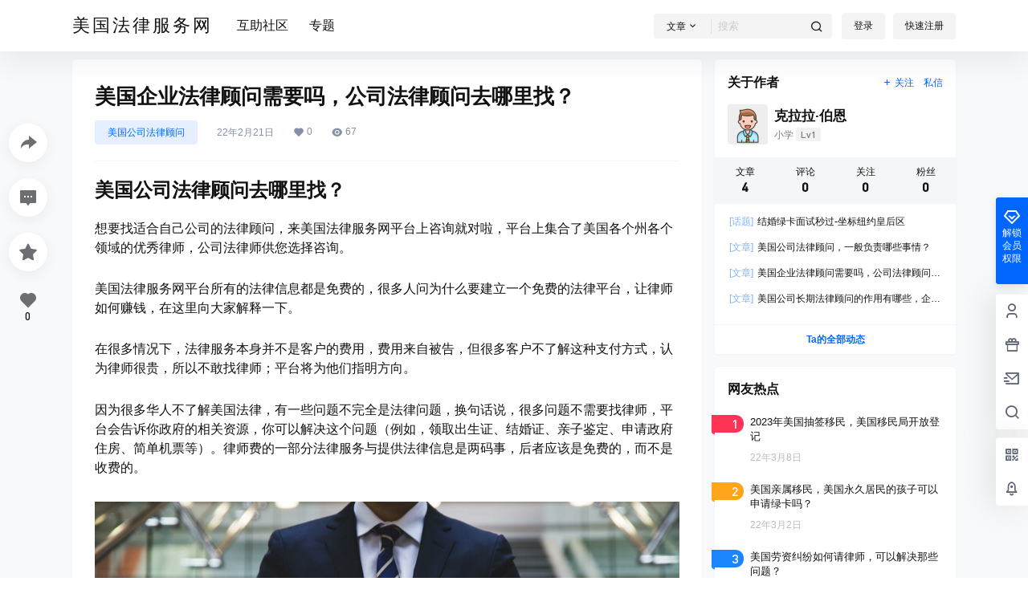

--- FILE ---
content_type: application/javascript
request_url: https://legalserviceshub.com/wp-content/themes/b2/Assets/fontend/single.js?ver=3.3.93
body_size: 10086
content:
var lazyLoadInstance = new LazyLoad({
    elements_selector: ".entry-content img"
});

function b2prettyPrint(){
    if(b2_global.prettify_load == '0') return
	let classArr =  document.getElementsByTagName('pre');//替换标签class
	if(typeof(classArr)=="object"){		
		for(var i = 0;i < classArr.length;i++){			
			if(classArr[i].className.indexOf('prettyprint') <= -1){
				classArr[i].className = "prettyprint linenums";		
			}
		}
	}
	prettyPrint();
}

window.onload = b2prettyPrint()

var b2SingleMeta = new Vue({
    el:'#post-meta',
    data:{
        following:false,
        self:true,
        showMeta:false,
        locked:false,
        postData:[]
    },
    computed:{
        userData(){
            return this.$store.state.userData;
        }
    },
    mounted(){
        if(!b2_global.author_id) return
        this.$http.post(b2_rest_url+'checkFollowing','user_id='+b2_global.author_id+'&post_id='+b2_global.post_id).then(res=>{
            this.self = res.data.self
            this.following = res.data.following
            this.postData = res.data
            b2DsBox.user = res.data.current_user
            b2DsBox.author = res.data.author
            b2Ds.data = res.data.ds_data

            if(typeof postAuthor == 'object'){

                postAuthor.following = res.data.following

            }

            this.$nextTick(()=>{
                b2tooltip('.b2tooltipbox')
                if (typeof window.contentFooter !== 'undefined') window.contentFooter.updateSticky()
            })
            
            payCredit.user = res.data.current_user
            payCredit.author = res.data.author
        })
    },
    methods:{
        followingAc(){
            
            if(!b2token){
                login.show = true
            }else{
                this.$http.post(b2_rest_url+'AuthorFollow','user_id='+b2_global.author_id).then(res=>{
                    this.following = !this.following
                }).catch(err=>{
                    Qmsg['warning'](err.response.data.message,{html:true});
                })
            }
        },
        dmsg(){
            
            if(!b2token){
                login.show = true
            }else{
                b2Dmsg.userid = b2_global.author_id
                b2Dmsg.show = true
            }
        },
        scroll(){
            this.$scrollTo('#download-box', 300, {offset: -50})
        }
    }
})

Vue.component('post-gg', {
    props: ['show','title','content'],
    template: b2_global.post_gg,
    methods:{
        close(){
            this.$emit('close')
        },
    }
})

var postGG = new Vue({
    el:'#post-gg',
    data:{
        show:false,
        title:'',
        content:''
    },
    mounted(){
        this.getGGData()
    },
    methods:{
        getGGData(){
            this.$http.post(b2_rest_url+'getPostGG','post_id='+b2_global.post_id).then(res=>{
                if(res.data.title || res.data.content){
                    this.title = res.data.title
                    this.content = res.data.content
                    this.close()
                }
            })
        },
        close(){
            this.show = !this.show
        },
    }
})

var postType5 = new Vue({
    el:'.post-style-5-top',
    data:{
        videos:[],
        user:'',
        player:'',
        index:0,
        show:true,
        title:'',
        showViews:false,
        url:''
    },
    mounted(){
        
        if(!this.$refs.postType5) return
        let post_id = this.$refs.postType5.getAttribute('data-id')

        let order_id = b2getCookie('b2_guest_buy_'+post_id+'_v')
        if(order_id){
            order_id = JSON.parse(order_id)
            order_id = order_id[0]['order_id']
        }
        this.$http.post(b2_rest_url+'getPostVideos','post_id='+post_id+'&order_id='+order_id).then(res=>{
            this.videos = res.data.videos
            postVideoList.videos = this.videos
            
            if(this.videos.length <= 1){
                this.$refs.videoList.style.display = 'none'
            }
            if(this.user.allow){
                this.show = false
            }
            this.user = res.data.user
            this.list = res.data.list
            this.title = res.data.title
            if(this.videos.length > 0){

                if(this.user.allow){
                    this.url = this.videos[0].url
                }else{
                    this.url = this.videos[0].view
                    if(this.url){
                        this.showViews = true
                    }else{
                        this.showViews = false
                    }
                }

                this.player = new DPlayer({
                    container: document.getElementById('post-style-5-player'),
                    screenshot: false,
                    video: {
                        url: this.url,
                        pic: this.videos[0].poster,
                        type:'auto',
                    },
                    preload:'metadata',
                    contextmenu:[],
                    airplay:true,
                    mutex:true,
                    hotkey:true,
                    preload:res.data.auto === '1' ? 'auto' : 'none',
                    logo:b2_global.default_video_logo,
                    autoplay:res.data.auto && this.url ? true : false,
                    // customType: {
                    //     'customHls': function (video, player) {
                    //         const hls = new Hls({
                    //             debug: true,
                    //             // Other hlsjsConfig options provided by hls.js
                    //             p2pConfig: {
                    //                 live: true,        // 如果是点播设为false
                    //                 // Other p2pConfig options provided by CDNBye
                    //             }
                    //         });
                    //         hls.loadSource(video.src);
                    //         hls.attachMedia(video);
                    //         hls.p2pEngine.on('stats', function (stats) {
                    //             _totalP2PDownloaded = stats.totalP2PDownloaded;
                    //             _totalP2PUploaded = stats.totalP2PUploaded;
                    //             updateStats();
                    //         }).on('peerId', function (peerId) {
                    //             _peerId = peerId;
                    //         }).on('peers', function (peers) {
                    //             _peerNum = peers.length;
                    //             this.updateStats();
                    //         });
                    //     }
                    // }
                })

                document.querySelector('.post-video-list').style.height = document.querySelector('.post-style-5-video-box').clientHeight+'px'

                if(this.videos.length >= 1){
                    //视频播放结束，切换下一条
                    this.player.on('ended',()=>{
                        if(this.index+1 < this.videos.length){
                            this.index = this.index + 1
                            postVideoList.index = this.index
                            this.select(this.index)
                        }
                    })

                    this.player.on('playing',()=>{
                        document.getElementById('post-style-5-player').querySelectorAll('.dplayer-video-current')[0].style="object-fit:contain"
                    })
                }
            }
            b2playerInit()
        })

    },
    methods:{
        updateStats() {
            var text = 'P2P正在为您加速' + (_totalP2PDownloaded/1024).toFixed(2)
                + 'MB 已分享' + (_totalP2PUploaded/1024).toFixed(2) + 'MB' + ' 连接节点' + _peerNum + '个';
            document.getElementById('stats').innerText = text
        },
        select(index){
            this.index = index
            postVideoList.index = this.index
            document.getElementById('post-style-5-player').querySelectorAll('.dplayer-video-current')[0].style="object-fit:cover"
            if(this.user.allow){
                this.url = this.videos[index].url
            }else{
                this.url = this.videos[index].view
            }
            this.player.switchVideo({
                url:this.url,
                pic:this.videos[index].poster
            })

            if(this.user.allow){
                this.player.play()
            }else{
                this.show = true
            }

        },
        goComment(){
            this.$scrollTo('#comments', 300, {offset: -50})
        },
        showAc(){
            this.show = !this.show
            if(this.show === true){
                this.player.pause()
            }
        },
        listSlide(){
            var flkty = new Flickity(this.$refs.videoListIn, {
                cellAlign: 'left',
                contain: true
              });
        },
        play(){
            this.show = false
            this.player.play()
        },
        pay(guest){
            
            if(!b2token && !guest){
                login.show = true
            }else{
                b2DsBox.data = {
                    'title':this.title,
                    'order_price':this.user.role.value,
                    'order_type':'v',
                    'post_id':b2_global.post_id
                }
                b2DsBox.show = true;
                b2DsBox.showtype = 'normal'
            }
        },
        credit(){
            
            if(!b2token){
                login.show = true
            }else{
                payCredit.data = {
                    'title':this.title,
                    'order_price':this.user.role.value,
                    'order_type':'v',
                    'post_id':b2_global.post_id
                }
                payCredit.show = true;
            }
        },
        login(type){
            login.show = true
            login.loginType = type
        }
    }
})

function b2playerInit(){
    let player = document.querySelectorAll('.dplayer-video');
    if(player.length > 0){
        for (let i = 0; i < player.length; i++) {
            player[i].setAttribute('x5-video-player-type','h5-page')
            player[i].setAttribute('x5-video-player-fullscreen','true')
            player[i].setAttribute('playsinline','true')
            player[i].setAttribute('webkit-playsinline','true')
        }
    }
    
}

//播放远程视频
function b2SingleVideo(){
    let boxes = document.querySelectorAll('.entry-content .content-video-box');

    if(boxes.length > 0){
        boxes.forEach(e => {
            e.onclick = (even)=>{
                let url = even.target.parentNode.getAttribute('data-video-url');
                if(url){
                    axios.post(b2_rest_url+'getVideoHtml','url='+encodeURIComponent(url)).then((res)=>{
                        if(res.data.indexOf('class="smartideo"') !== -1){
                            e.innerHTML = res.data
                        }
                    })
                }
            }
        });
    }
}
b2SingleVideo()

//文章内部图片点击放大
function b2ImgZooming(sele){

    if(!b2_global.show_slider || b2_global.show_slider == '0') return

    let att = document.querySelectorAll('.attachment img')
    for (let _i = 0; _i < att.length; _i++) {
        b2zoom.listen(att[_i])
    }

    var imgs = document.querySelectorAll(sele)

    for (let i = 0; i < imgs.length; i++) {
        if(
            imgs[i].className.indexOf('po-img-big') !== -1 || 
            imgs[i].className.indexOf('alignnone') !== -1 || 
            imgs[i].className.indexOf('alignleft') !== -1 ||
            imgs[i].className.indexOf('alignright') !== -1 ||
            imgs[i].className.indexOf('aligncenter') !== -1 ||
            imgs[i].className.indexOf('gallery-image') !== -1 ||
            imgs[i].className.indexOf('size-full') !== -1 ||
            imgs[i].className.indexOf('wp-image-') !== -1 
        ){
            b2zoom.listen(imgs[i]);
        }
        
    }

    var img2 = document.querySelectorAll('.entry-content figure img')
    for (let i = 0; i < img2.length; i++) {
        b2zoom.listen(img2[i]);
    }

    var img3 = document.querySelectorAll('.entry-content > p > img')
    for (let i = 0; i < img3.length; i++) {
        b2zoom.listen(img3[i]);
    }

}
document.addEventListener('DOMContentLoaded', function () {
    b2ImgZooming('.entry-content img')
})

//附件下载，复制解压码
function b2FileDown(){
    let code = document.querySelectorAll('.entry-content .file-down-pass span');
    code.forEach(e => {
        e.onclick = (ev)=>{

            let input = ev.target.firstElementChild;
            input.select()

            if(document.execCommand('copy')){

                ev.target.firstChild.data = b2_global.copy.success
                setTimeout(()=>{
                    ev.target.firstChild.data = b2_global.copy.text
                },1000)

            }else{
                ev.target.firstChild.data = b2_global.copy.error
            }

            window.getSelection().removeAllRanges();
        }
    });
}
b2FileDown()

//显示隐藏短代码内容
function showHideContent(){
    let box = document.querySelectorAll('.entry-content .content-show-roles');

    if(box.length > 0){

        let h_axios = axios
        if(b2token){
            h_axios.defaults.headers.common['Authorization'] = 'Bearer ' + b2token
        }

        let order_id = b2getCookie('b2_guest_buy_'+b2_global.post_id+'_w')

        if(order_id){
            order_id = JSON.parse(order_id)
            order_id = order_id[0]['order_id']
        }
        h_axios.post(b2_rest_url+'getHiddenContent','id='+b2_global.post_id+'&order_id='+order_id).then((res)=>{

            if(res.status == 200){
                for (let i = 0; i < box.length; i++) {

                    if(typeof(res.data) == 'object'){
                        box[i].innerHTML = res.data[i]
                        box[i].parentNode.parentNode.style.height = 'auto'
                    }else{
                        box[i].innerHTML = res.data
                    }

                    Vue.nextTick(()=>{
                        b2prettyPrint()
                        b2VideoReset('.content-hidden .b2-player')
                        b2SidebarSticky()
                        if (typeof window.contentFooter !== 'undefined') window.contentFooter.updateSticky()
                    })
                }
            }

            setTimeout(()=>{
                b2AfterInnterHtml()
            },100)
        })
     
    }
}
showHideContent()

function b2AfterInnterHtml(){
    b2FileDown()
    b2SingleVideo()
    b2ImgZooming('.entry-content .content-show-roles img')
}

Vue.component('poster-box', {
    props: ['show'],
    template:b2_global.poster_box,
    data(){
        return {
            poster:'',
            isWeixin:false,
            data:'',
            loadedjs:false,
            locked:false,
            showLong:false,
            thumb:'',
            logo:''
        }
    },
    computed:{
        userData(){
            return this.$store.state.userData;
        }
    },
    methods:{
        ready(){
            this.isWeixin = b2isWeixin()
            this.data = b2_global.poster_data

            if(b2token){
                this.data.link = new URL(this.data.link)
                this.data.link.searchParams.set('ref', this.userData.user_code)
                this.data.link = this.data.link.href
            }

            const qr = new QRious({
                value: this.data.link,
                size:100,
                level:'L'
            });
            this.data.qrcode = this.base64ToBlob(qr.toDataURL('image/jpeg'))
        },
        close(val){
            this.$emit('close-form',val)
        },
        openWin(url,type){
            if(type == 'weibo'){
                url = url+'&pic='+this.data.thumb
            }else{
                url = url+'&pics='+this.data.thumb
            }

            openWin(url,type,500,500)
        },
        getbase64(){
            if(this.locked) return;
            this.locked = true 
            this.$http.post(b2_rest_url+'urlToBase64','url='+this.data.logo).then(res=>{
                this.logo = this.base64ToBlob(res.data);
                this.$http.post(b2_rest_url+'urlToBase64','url='+this.data.thumb).then(res=>{
                    this.thumb = this.base64ToBlob(res.data);
                    this.$nextTick(()=>{
                        setTimeout(()=>{
                            this.html2canvas()
                        }, 100);
                    })
                });
            });
        },
        html2canvas(){
            var dom = this.$refs.posterContent,
                w = dom.clientWidth,
                h = dom.clientHeight;

            html2canvas(dom,{
                background: '#ffffff',
                taintTest: false,
                useCORS: true,
                scale: 2,
                with:w,
                height:h,
                windowWidth: document.body.scrollWidth,
                windowHeight: document.body.scrollHeight,
            }).then( (imgCanvas)=>{
                var imgURL = imgCanvas.toDataURL('image/jpeg',.8);
                this.poster = imgURL
            });;
            
        },
        base64ToBlob(code) {
            var parts = code.split(';base64,');
            var contentType = parts[0].split(':')[1];
            var raw = window.atob(parts[1]);
            var rawLength = raw.length;

            var uInt8Array = new Uint8Array(rawLength);

            for (var i = 0; i < rawLength; ++i) {
                uInt8Array[i] = raw.charCodeAt(i);
            }

            return URL.createObjectURL(new Blob([uInt8Array], {type: contentType}));
        },
    },
    watch:{
        show(val){
            if(val && !this.loadedjs){
                this.ready()
                b2loadScript(b2_global.site_info.site_uri+'/Assets/fontend/library/html2canvas.js','',()=>{
                    this.loadedjs = true
                    setTimeout(() => {
                        this.getbase64()
                    }, 100);
                })
            }
        }
    }
})

var posterBox = new Vue({
    el:'#poster-box',
    data:{
        show:false,
        data:[]
    },
    methods:{
        close(val){
            this.show = val
        }
    }
})

var postVideoTable = new Vue({
    el:'.post-video-table',
    data:{
        table:'content'
    },
    methods:{
        tab(type){
            this.table = type
        }
    },
    watch:{
       table(val){
            if(val === 'comment'){
                document.querySelector('#post-5-list').style.display = 'none'
                document.querySelector('.single-article').style.display = 'none'
                document.querySelector('.comments-box').style.display = 'block'
            }else if(val === 'list'){
                document.querySelector('#post-5-list').style.display = 'block'
                document.querySelector('.single-article').style.display = 'none'
                document.querySelector('.comments-box').style.display = 'none'
            }else{
                document.querySelector('#post-5-list').style.display = 'none'
                document.querySelector('.single-article').style.display = 'block'
                document.querySelector('.comments-box').style.display = 'none'
            }
       }
    }
})

var postVideoList = new Vue({
    el:'#post-5-list',
    data:{
        videos:[],
        index:0
    },
    methods:{
        select(i){
            postType5.select(i)
        }
    }
})

//内页底部
var b2ContentFooter = new Vue({
    el:'.content-footer',
    data:{
        showPoster:false,
        postData:[],
        locked:false
    },
    mounted(){
        let footer = document.querySelector('.post-content-footer');
        if(footer && B2ClientWidth <= 768){
            footer.classList.remove('post-content-footer');
            footer.style.display = 'flex'
        }else{
            setTimeout(() => {
                if(footer && B2ClientWidth > 768){
                    window.contentFooter = new StickySidebar('.post-content-footer', {
                        topSpacing: 0,
                    });
                }
            }, 10);
        }
    },
    methods:{
        openPoster(){
            posterBox.show = true;
        },
        goComment(){
            this.$scrollTo('#comments', 300, {offset: -50})
        },
        postFavoriteAc(){
            
            if(!b2token){
                login.show = true
            }else{
                if(this.locked == true) return
                this.locked = true

                this.$http.post(b2_rest_url+'userFavorites','post_id='+b2_global.post_id).then(res=>{
                    if(res.data == true){
                        this.postData.favorites_isset = true
                    }else{
                        this.postData.favorites_isset = false
                    }
                    this.locked = false
                }).catch(err=>{

                    Qmsg['warning'](err.response.data.message,{html:true});
                    this.locked = false
                })
            }
        },
        vote(type){
            
            if(!b2token){
                login.show = true
            }else{
                if(this.locked == true) return
                this.locked = true

                this.$http.post(b2_rest_url+'postVote','type='+type+'&post_id='+b2_global.post_id).then(res=>{

                    this.postData.up = parseInt(this.postData.up) + parseInt(res.data.up)
                    this.postData.down = parseInt(this.postData.down) + parseInt(res.data.down)
                    
                    if(res.data.up > 0){
                        this.postData.up_isset = true
                    }else{
                        this.postData.up_isset = false
                    }

                    if(res.data.down > 0){
                        this.postData.down_isset = true
                    }else{
                        this.postData.down_isset = false
                    }

                    this.locked = false
                }).catch(err=>{

                    Qmsg['warning'](err.response.data.message,{html:true});
                    this.locked = false
                })
            }
        }
    }
})

// //评论框
// var b2Comment = new Vue({
//     el:'#respond',
//     data:{
//         data:[],
//         content:'',
//         show:{
//             info:false,
//             smile:false,
//             image:false
//         },
//         focus:false,
//         //图片上传
//         parentId:0,
//         progress:0,
//         locked:false,
//         commentData:{
//             imgUrl:'',
//             imgId:''
//         },
//         subLocked:false,
//         sketchpad:'',
//         drawing:false,
//         sketchpadOpt:{
//             color:'#121212',
//             penSize:'2'
//         },
//         b2token:false
//     },
//     computed:{
//         userData(){
//             return this.$store.state.userData
//         },
//         canImg(){
//             return this.$store.state.canImg
//         }
//     },
//     mounted(){
//         if(this.$refs.respond){
//             this.b2token = b2token
//             this.resetUserInfo()
//             setTimeout(()=>{
//                 autosize(this.$refs.textarea_box);
//                 this.buildSketchpad()
//                 b2tooltip('.comment-type button')
//                 b2tooltip('.d-replay button')
//             })
            
//         }
//     },
//     methods:{
//         buildSketchpad(){
//             if(!this.$refs.sketchpad) return
//             this.sketchpad = new Sketchpad({
//                 element: '#sketchpad',
//                 width: this.$refs._textarea_box.offsetWidth - 20,
//                 height: 200,
//                 color:'#121212',
//                 penSize:2
//             });
//         },
//         resetUserInfo(){
            
//             if(!b2token){
//                 this.data = JSON.parse(this.$refs.formData.getAttribute('data-commenter'))
                
//                 this.show.info = this.data.name && this.data.user_email ? false : true
//             }
//         },
//         undo(){
//             this.sketchpad.undo()
//         },
//         redo(){
//             this.sketchpad.redo()
//         },
//         color(color){
//             this.sketchpadOpt.color = color
//             this.sketchpad.color = color
//         },
//         penSize(size){
//             this.sketchpadOpt.penSize = size
//             this.sketchpad.penSize = size
//         },
//         animate(){
//             this.sketchpad.animate(2)
//         },
//         addSmile(val){
//             grin(val,document.querySelector('#textarea'))
//         },
//         resetmove(){
//             if(this.subLocked || this.locked) return
//             this.parentId = 0
//             document.querySelector('#comment-form').appendChild(b2Comment.$refs.respond)
//             if(this.$refs.fileInput){
//                 this.$refs.fileInput.value = null
//             }
//             this.commentData.imgUrl = ''
//             this.commentData.imgId = ''
//             this.show.image = false
//             this.progress = 0
//             b2Comment.resetWidth()
//         },
//         resetWidth(){
//             if(!this.$refs.sketchpad) return
//             setTimeout(() => {
//                 this.sketchpad.width = this.$refs._textarea_box.offsetWidth - 20
//                 this.sketchpad.reset(this.sketchpad.width)
//             }, 10);
//         },
//         submit(){
//             if(this.drawing){
//                 if(this.sketchpad.strokes.length == 0){
//                     Qmsg['warning'](b2_global.js_text.global.sketchpad_empty,{html:true});
//                     return
//                 }
//             }

//             if(this.subLocked == true || this.Locked == true) return
//             this.subLocked = true

//             let data = {
//                 'comment_post_ID':b2_global.post_id,
//                 'author':this.data.name,
//                 'email':this.data.user_email,
//                 'comment':this.$refs.textarea_box.value,
//                 'comment_parent':this.parentId,
//                 'img':this.commentData
//             }

//             if(this.drawing){
//                 this.updateDrawing(data)
//             }else{
//                 this.submitAction(data)
//             }

//         },
//         updateDrawing(data){
//             this.$refs.sketchpad.toBlob((blob)=>{

//                 let formData = new FormData()

//                 formData.append('file',blob,'comment-drawing.jpg')
//                 formData.append("post_id", b2_global.post_id)
//                 formData.append("type", 'comment_drawing')

//                 this.$http.post(b2_rest_url+'fileUpload',formData).then(res=>{
//                     console.log(res)
//                     if(res.data.status == 401){
//                         Qmsg['warning'](res.data.message,{html:true});
//                         this.subLocked = false
//                         return
//                     }else{
//                         data['comment'] = b2_global.js_text.global.tuya+'['+res.data.id+']'
//                         data['img'] = {
//                             imgUrl:res.data.url,
//                             imgId:res.data.id
//                         }
//                         this.submitAction(data)
//                     }
//                 }).catch(err=>{
//                     Qmsg['warning'](err.response.data.message,{html:true});
//                     this.subLocked = false
//                     return
//                 })
//               },'image/png');
//         },
//         submitAction(data){
//             this.$http.post(b2_rest_url+'commentSubmit',Qs.stringify(data)).then(res=>{
//                 if(this.parentId){
//                     b2CommentList.$el.querySelector('#comment-children-'+this.parentId).innerHTML = res.data.list
//                 }else{
//                     b2CommentList.$refs.commentList.insertAdjacentHTML('beforeend', res.data.list)
//                 }
//                 this.$refs.textarea_box.value = ''
//                 this.subLocked = false
       
//                 this.resetmove()
//                 b2CommentList.listImg()
//                 if(b2CommentList.$refs.noneComment){
//                     b2CommentList.$refs.noneComment.remove()
//                 }
//                 if(!this.$refs.sketchpad) return
//                 this.sketchpad.clearAll()
//             }).catch(err=>{
//                 if(typeof err.response.data.message == 'string'){
//                     Qmsg['warning'](err.response.data.message,{html:true});
//                 }else{
//                     Qmsg['warning'](err.response.data.message[0],{html:true});
//                 }
                
//                 this.subLocked = false
              
//             })
//         },
//         deleteImage(){
//             this.commentData.imgUrl = ''
//             this.commentData.imgId = ''
//             this.progress = 0
//             this.$refs.fileInput.value = null
//         },
//         getFile(event){
//             if(event.target.files.length <= 0) return
//             if(this.locked == true) return
//             this.locked = true

//             this.commentData.imgUrl = ''
//             this.commentData.imgId = ''

//             this.progress = 0

//             let file = event.target.files[0]

//             this.show.image = true

//             let formData = new FormData()

//             formData.append('file',file,file.name)
//             formData.append("post_id", b2_global.post_id)
//             formData.append("type", 'comment')

//             let config = {
//                 onUploadProgress: progressEvent=>{
//                     this.progress = progressEvent.loaded / progressEvent.total * 100 | 0
//                 }
//             }

//             this.$http.post(b2_rest_url+'fileUpload',formData,config).then(res=>{
//                 if(res.data.status == 401){

//                     Qmsg['warning'](res.data.message,{html:true});
//                     this.show.image = false
//                     this.progress = 0
//                 }else{
//                     this.commentData.imgUrl = res.data.url
//                     this.commentData.imgId = res.data.id
//                 }
//                 this.$refs.fileInput.value = null
//                 this.locked = false;
//             }).catch(err=>{

//                 Qmsg['warning'](err.response.data.message,{html:true});
//                 this.locked = false
//                 this.show.image = false
//                 this.progress = 0
//                 this.$refs.fileInput.value = null
//             })
//         },
//         showLogin(){
//             login.show = true
//         }
//     },
//     watch:{
//         drawing(val){
//             if(val){
//                 this.resetWidth()
//             }
//         },
//         userData(val){
//             if(val && b2token){
//                 this.data = val
//             }
//         }
//     }
// })

//评论列表
var b2CommentList = new Vue({
    el:'#comments',
    data:{
        selecter:'.comment-list',
        opt:{
            'post_id':b2_global.post_id
        },
        api:'getCommentList',
        options:[],
        tips:'',
        canSticky:false,
        lazyLoadInstance:'',
        data:[],
        content:'',
        show:{
            info:false,
            smile:false,
            image:false
        },
        focus:false,
        //图片上传
        parentId:0,
        progress:0,
        locked:false,
        commentData:{
            imgUrl:'',
            imgId:''
        },
        subLocked:false,
        sketchpad:'',
        drawing:false,
        sketchpadOpt:{
            color:'#121212',
            penSize:'2'
        },
        b2token:false
    },
    computed:{
        userData(){
            return this.$store.state.userData
        },
        canImg(){
            return this.$store.state.canImg
        }
    },
    mounted(){

        
            this.listImg()
            this.checkVote()
            this.getTips()
            this.lazyLoadInstance = new LazyLoad({
                elements_selector: ".comment-img-box img"
            });
        

        if(this.$refs.respond){
            this.b2token = b2token
            this.resetUserInfo()
            setTimeout(()=>{
                autosize(this.$refs.textarea_box);
                this.buildSketchpad()
                b2tooltip('.comment-type button')
                b2tooltip('.d-replay button')
            })
        }
        
    },
    methods:{
        buildSketchpad(){
            if(!this.$refs.sketchpad) return
            this.sketchpad = new Sketchpad({
                element: '#sketchpad',
                width: this.$refs._textarea_box.offsetWidth - 20,
                height: 200,
                color:'#121212',
                penSize:2
            });
        },
        resetUserInfo(){
            
            if(!b2token){
                this.data = JSON.parse(this.$refs.formData.getAttribute('data-commenter'))
                
                this.show.info = this.data.name && this.data.user_email ? false : true
            }
        },
        undo(){
            this.sketchpad.undo()
        },
        redo(){
            this.sketchpad.redo()
        },
        color(color){
            this.sketchpadOpt.color = color
            this.sketchpad.color = color
        },
        penSize(size){
            this.sketchpadOpt.penSize = size
            this.sketchpad.penSize = size
        },
        animate(){
            this.sketchpad.animate(2)
        },
        addSmile(val){
            grin(val,document.querySelector('#textarea'))
        },
        resetmove(){
            if(this.subLocked || this.locked) return
            this.parentId = 0
            document.querySelector('#comment-form').appendChild(this.$refs.respond)
            if(this.$refs.fileInput){
                this.$refs.fileInput.value = null
            }
            this.commentData.imgUrl = ''
            this.commentData.imgId = ''
            this.show.image = false
            this.progress = 0
            this.resetWidth()
        },
        resetWidth(){
            if(!this.$refs.sketchpad) return
            setTimeout(() => {
                this.sketchpad.width = this.$refs._textarea_box.offsetWidth - 20
                this.sketchpad.reset(this.sketchpad.width)
            }, 10);
        },
        submit(){
            if(this.drawing){
                if(this.sketchpad.strokes.length == 0){
                    Qmsg['warning'](b2_global.js_text.global.sketchpad_empty,{html:true});
                    return
                }
            }

            if(this.subLocked == true || this.Locked == true) return
            this.subLocked = true

            let data = {
                'comment_post_ID':b2_global.post_id,
                'author':this.data.name,
                'email':this.data.user_email,
                'comment':this.$refs.textarea_box.value,
                'comment_parent':this.parentId,
                'img':this.commentData
            }

            if(this.drawing){
                this.updateDrawing(data)
            }else{
                this.submitAction(data)
            }

        },
        updateDrawing(data){
            this.$refs.sketchpad.toBlob((blob)=>{

                let formData = new FormData()

                formData.append('file',blob,'comment-drawing.jpg')
                formData.append("post_id", b2_global.post_id)
                formData.append("type", 'comment_drawing')

                this.$http.post(b2_rest_url+'fileUpload',formData).then(res=>{
                    console.log(res)
                    if(res.data.status == 401){
                        Qmsg['warning'](res.data.message,{html:true});
                        this.subLocked = false
                        return
                    }else{
                        data['comment'] = b2_global.js_text.global.tuya+'['+res.data.id+']'
                        data['img'] = {
                            imgUrl:res.data.url,
                            imgId:res.data.id
                        }
                        this.submitAction(data)
                    }
                }).catch(err=>{
                    Qmsg['warning'](err.response.data.message,{html:true});
                    this.subLocked = false
                    return
                })
              },'image/png');
        },
        submitAction(data){
            this.$http.post(b2_rest_url+'commentSubmit',Qs.stringify(data)).then(res=>{
                if(this.parentId){
                    this.$el.querySelector('#comment-children-'+this.parentId).innerHTML = res.data.list
                }else{
                    b2CommentList.$refs.commentList.insertAdjacentHTML('afterbegin', res.data.list)
                }
                this.$refs.textarea_box.value = ''
                this.subLocked = false
       
                this.resetmove()
                this.listImg()
                if(this.$refs.noneComment){
                    this.$refs.noneComment.remove()
                }
                if(!this.$refs.sketchpad) return
                this.sketchpad.clearAll()
            }).catch(err=>{
                if(typeof err.response.data.message == 'string'){
                    Qmsg['warning'](err.response.data.message,{html:true});
                }else{
                    Qmsg['warning'](err.response.data.message[0],{html:true});
                }
                
                this.subLocked = false
              
            })
        },
        deleteImage(){
            this.commentData.imgUrl = ''
            this.commentData.imgId = ''
            this.progress = 0
            this.$refs.fileInput.value = null
        },
        getFile(event){
            if(event.target.files.length <= 0) return
            if(this.locked == true) return
            this.locked = true

            this.commentData.imgUrl = ''
            this.commentData.imgId = ''

            this.progress = 0

            let file = event.target.files[0]

            this.show.image = true

            let formData = new FormData()

            formData.append('file',file,file.name)
            formData.append("post_id", b2_global.post_id)
            formData.append("type", 'comment')

            let config = {
                onUploadProgress: progressEvent=>{
                    this.progress = progressEvent.loaded / progressEvent.total * 100 | 0
                }
            }

            this.$http.post(b2_rest_url+'fileUpload',formData,config).then(res=>{
                if(res.data.status == 401){

                    Qmsg['warning'](res.data.message,{html:true});
                    this.show.image = false
                    this.progress = 0
                }else{
                    this.commentData.imgUrl = res.data.url
                    this.commentData.imgId = res.data.id
                }
                this.$refs.fileInput.value = null
                this.locked = false;
            }).catch(err=>{

                Qmsg['warning'](err.response.data.message,{html:true});
                this.locked = false
                this.show.image = false
                this.progress = 0
                this.$refs.fileInput.value = null
            })
        },
        showLogin(){
            login.show = true
        },
        listImg(){
            let img = document.querySelectorAll('.comment-img-box img');
            if(img.length > 0){
                for (let index = 0; index < img.length; index++) {
                    b2zoom.listen(img[index]);
                }
            }
        },
        getTips(){
            this.$https.get(b2_rest_url+'getCommentTips').then(res=>{
                this.tips = res.data
            })
        },
        showSticky(){
            if(this.canSticky){
                let zd = document.querySelectorAll('.comment-zd');
                if(zd.length > 0){
                    for (let index = 0; index < zd.length; index++) {
                        zd[index].className = zd[index].className.replace(' comment-zd','')
                    }
                }
            }
        },
        sticky(comment_id){
            this.$http.post(b2_rest_url+'commentSticky','post_id='+b2_global.post_id+'&comment_id='+comment_id).then(res=>{
                this.$refs.commentPageNav.go(1,'comment',true)
                this.resetmove()
            })
        },
        vote(e,type,comment_id){

            
            if(!b2token){
                login.show = true
            }else{
                this.$http.post(b2_rest_url+'commentVote','type='+type+'&comment_id='+comment_id).then(res=>{
                    let _type;
                    if(type === 'comment_up'){
                        _type = 'comment_down'
                    }else{
                        _type = 'comment_up'
                    }

                    let next = e.parentNode.querySelector('#'+_type.replace('_','-')+'-'+comment_id);
                        next.className = next.className.replace(/ voted/g,'')

                        e.className = e.className.replace(/ voted/g,'')

                    if(res.data[type] > 0){
                        e.className += ' voted'
                    }

                    next.lastChild.innerText = parseInt(next.lastChild.innerText) + res.data[_type]
                    e.lastChild.innerText = parseInt(e.lastChild.innerText) + res.data[type]

                })
            }
        },
        checkVote(){
            
            if(!b2token) return
            let dom = document.querySelectorAll('.reply')

            if(dom.length == 0 ) return

            let ids = []

            for (let i = 0; i < dom.length; i++) {

                ids.push(dom[i].getAttribute('data-id'))
            }

            let data = {
                'ids':ids,
                'post_id':b2_global.post_id
            }

            this.$https.post(b2_rest_url+'commentVoteData',Qs.stringify(data)).then(res=>{
                if(res.data){
                    Object.keys(res.data.list).forEach(function (key) {
                        if(res.data.list[key]){
                            let dom = document.querySelector('#'+res.data.list[key].replace('_','-')+'-'+key)

                            if(dom){
                                dom.className += ' voted'
                            }
                        }
                    })
                }
                this.canSticky = res.data.can_sticky
                this.showSticky()
            })
        },
        move(comment_id){
            if(this.subLocked || this.locked) return
            this.parentId = comment_id
            document.querySelector('#comment-form-'+comment_id).appendChild(this.$refs.respond)
            
            this.resetWidth()
            
        }
    },
    watch:{
        drawing(val){
            if(val){
                this.resetWidth()
            }
        },
        userData(val){
            if(val && b2token){
                this.data = val
            }
        }
    }
})

function b2ContentImageLoaded(){
    imagesLoaded( document.querySelectorAll('.entry-content'), function( instance ) {
        if (typeof window.contentFooter !== 'undefined') window.contentFooter.updateSticky()
    });
}

b2ContentImageLoaded()

var b2DownloadBox = new Vue({
    el:'#download-box',
    data:{
        list:'',
        cLogin:false,
        picked:0
    },
    mounted(){
        if(this.$refs.downloadBox){
            
            if(!b2token){
                this.cLogin = false
            }else{
                this.cLogin = true
            }
            this.getList()

            if(this.$refs.downloadTitleBox){
                const ps = new PerfectScrollbar('.item-name-box', {
                    wheelSpeed: 2,
                    wheelPropagation: true,
                    minScrollbarLength: 10
                });
                console.log(ps)
            }
            
        }
    },
    methods:{
        getList(){

            let guest = b2getCookie('b2_guest_buy_'+b2_global.post_id+'_x')
                guest = JSON.parse(guest)
            let data = {
                'post_id':b2_global.post_id,
                'guest':guest
            }

            this.$http.post(b2_rest_url+'getDownloadData',Qs.stringify(data)).then(res=>{
                this.list = res.data
                if(typeof b2WidgetDownload != 'undefined' && b2WidgetDownload.$refs.wdlist){
                    b2WidgetDownload.list = res.data
                    b2WidgetDownload.$refs.gujia.style.display = 'none'
                    b2WidgetDownload.$refs.wdlist.style.display = 'block'
                    // this.$refs.downloadBox.style.display = 'none'
                    // document.querySelector('.single-button-download').style.display = 'none'
                }
                
                let show = false

                if(document.body.clientWidth > 720){
                    show = true
                }

                for (let i = 0; i < this.list.length; i++) {
                    this.list[i].show_role = show
                }
                
                this.$refs.gujia.style = "display:none"

                this.$nextTick(()=>{
                    b2SidebarSticky()
                
                    if (typeof window.contentFooter !== 'undefined') window.contentFooter.updateSticky()

                })
            })
        },
        login(){
            login.show = true
        },
        go(link,allow,item,index){

            if(item.current_user.lv.lv.lv === 'dark_room'){

                Qmsg['warning'](b2_global.js_text.global.dark_room_down,{html:true});
                return
            }



            if(!this.cLogin && !allow && !item.current_user.guest){
                login.show = true
            }else if(!allow){
                if(item.current_user.can.type == 'comment'){

                    Qmsg['warning'](b2_global.js_text.global.comment_down,{html:true});
                }else if(item.current_user.can.type == 'credit'){
                    this.credit(index)
                }else if(item.current_user.can.type == 'money'){
                    this.pay(index)
                }else{

                    Qmsg['warning'](b2_global.js_text.global.role_down,{html:true});
                }
                return 

            }else{
                window.open(link)
            }
        },
        pay(index){
            if(this.list[index].current_user.can.type == 'money'){
                b2DsBox.data = {
                    'title':this.list[index].name,
                    'order_price':this.list[index].current_user.can.value,
                    'order_type':'x',
                    'post_id':b2_global.post_id,
                    'order_key':index
                }
                b2DsBox.show = true;
                b2DsBox.showtype = 'normal'
            }
        },
        credit(index){
            if(!this.cLogin){
                login.show = true
            }else{
                if(this.list[index].current_user.can.type == 'credit'){
                    payCredit.data = {
                        'title':this.list[index].name,
                        'order_price':this.list[index].current_user.can.value,
                        'order_type':'x',
                        'post_id':b2_global.post_id,
                        'order_key':index
                    }
                    payCredit.show = true;
                }
            }
        }
    }
})

var b2WidgetDownload = new Vue({
    el:'.b2-widget-download',
    data:{
        list:'',
    },
    methods:{
        show(index){
            this.$set(this.list[index],'show',!this.list[index].show)
        },
        go(link,allow,item,index) {
            b2DownloadBox.go(link,allow,item,index) 
        }
    }
})

b2VideoReset('.b2-player')
function b2VideoReset(classname){
    if(!classname) return
    let videos = document.querySelectorAll(classname);
    if(videos.length > 0){
        var player = [];
        for (let i = 0; i < videos.length; i++) {
            let data = JSON.parse(videos[i].getAttribute('data-video'));
            if(data.url){
                player[i] = new DPlayer({
                    container: videos[i],
                    screenshot: false,
                    mutex:true,
                    hotkey:true,
                    preload:'none',
                    video: {
                        url: data.url,
                        pic: data.poster,
                    },
                    logo:data.logo != '' ? data.logo : b2_global.site_info.site_uri+'/Assets/fontend/images/xg-logo-default.png',
                    autoplay:false
                });
                player[i].on('play',()=>{
                    videos[i].querySelectorAll('.dplayer-video-current')[0].style="object-fit:contain"
                })
            } 
        }
    }
}

if(typeof b2SingleMeta !== 'undefined'){
    let postData = b2SingleMeta.$watch('postData',(newVal,oldVal)=>{
        if(typeof b2ContentFooter !== 'undefined'){
            b2ContentFooter.postData = newVal
        }
        if(typeof B2ShopSingle !== 'undefined'){
            if(B2ShopSingle.$refs.shopSingle){
                B2ShopSingle.postData = newVal
            }
        }
        if(typeof documentVote !== 'undefined'){
            documentVote.postData = newVal
        }
    })
}

var postAuthor = new Vue({
    el:'.b2-widget-author',
    data:{
        following:false
    },
    methods:{
        followingAc(){
            
            if(!b2token){
                login.show = true
            }else{
                this.$http.post(b2_rest_url+'AuthorFollow','user_id='+b2_global.author_id).then(res=>{
                    this.following = !this.following
                }).catch(err=>{
                    Qmsg['warning'](err.response.data.message,{html:true});
                })
            }
        },
        dmsg(){
            
            if(!b2token){
                login.show = true
            }else{
                b2Dmsg.userid = b2_global.author_id
                b2Dmsg.show = true
            }
        },
    }
})